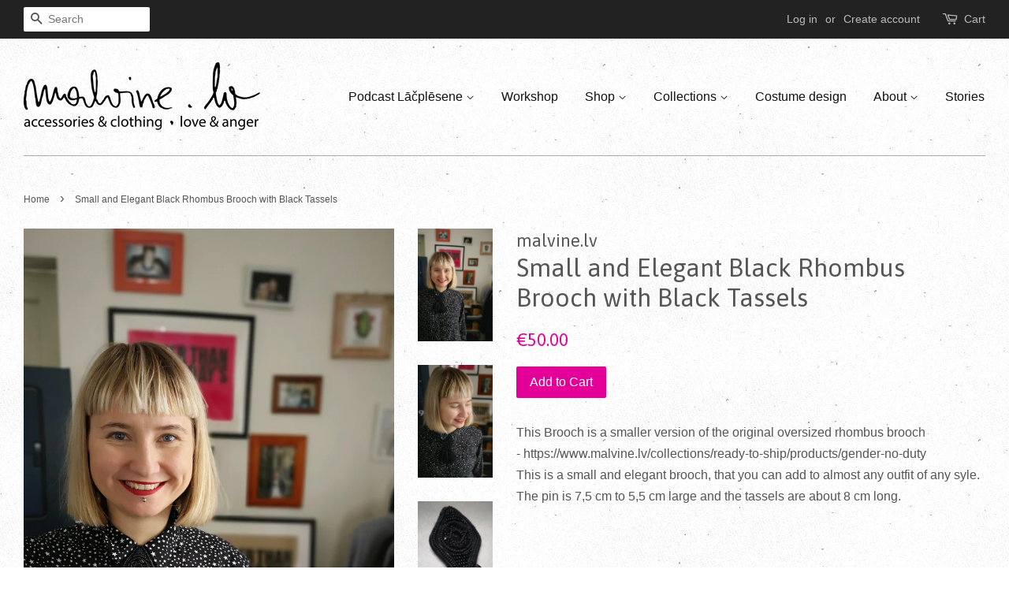

--- FILE ---
content_type: text/html; charset=utf-8
request_url: https://www.malvine.lv/products/small-and-elegant-black-rhombus-brooch-with-black-tassels-1
body_size: 15385
content:
<!doctype html>
<!--[if lt IE 7]><html class="no-js lt-ie9 lt-ie8 lt-ie7" lang="en"> <![endif]-->
<!--[if IE 7]><html class="no-js lt-ie9 lt-ie8" lang="en"> <![endif]-->
<!--[if IE 8]><html class="no-js lt-ie9" lang="en"> <![endif]-->
<!--[if IE 9 ]><html class="ie9 no-js"> <![endif]-->
<!--[if (gt IE 9)|!(IE)]><!--> <html class="no-js"> <!--<![endif]-->
<head>

  <!-- Basic page needs ================================================== -->
  <meta charset="utf-8">
  <meta http-equiv="X-UA-Compatible" content="IE=edge,chrome=1">

  
  <link rel="shortcut icon" href="//www.malvine.lv/cdn/shop/files/malvine_lv_web_galvina_cf6898df-2b45-4b31-82c0-d62b66d2c32b_32x32.png?v=1613513232" type="image/png" />
  

  <!-- Title and description ================================================== -->
  <title>
  Small and Elegant Black Rhombus Brooch with Black Tassels &ndash; malvine.lv
  </title>

  
  <meta name="description" content="This Brooch is a smaller version of the original oversized rhombus brooch - https://www.malvine.lv/collections/ready-to-ship/products/gender-no-duty This is a small and elegant brooch, that you can add to almost any outfit of any syle. The pin is 7,5 cm to 5,5 cm large and the tassels are about 8 cm long.">
  

  <!-- Social meta ================================================== -->
  

  <meta property="og:type" content="product">
  <meta property="og:title" content="Small and Elegant Black Rhombus Brooch with Black Tassels">
  <meta property="og:url" content="https://www.malvine.lv/products/small-and-elegant-black-rhombus-brooch-with-black-tassels-1">
  
  <meta property="og:image" content="http://www.malvine.lv/cdn/shop/products/IMG_20190110_140551_7f17ef18-e61c-4613-817b-75f92106f139_grande.jpg?v=1549637904">
  <meta property="og:image:secure_url" content="https://www.malvine.lv/cdn/shop/products/IMG_20190110_140551_7f17ef18-e61c-4613-817b-75f92106f139_grande.jpg?v=1549637904">
  
  <meta property="og:image" content="http://www.malvine.lv/cdn/shop/products/IMG_20190110_135731_b06db43b-f037-4851-b584-72e68290ef39_grande.jpg?v=1549637902">
  <meta property="og:image:secure_url" content="https://www.malvine.lv/cdn/shop/products/IMG_20190110_135731_b06db43b-f037-4851-b584-72e68290ef39_grande.jpg?v=1549637902">
  
  <meta property="og:image" content="http://www.malvine.lv/cdn/shop/products/IMG_20190110_135621_cef4f75c-9f90-4565-974c-a739944e5e44_grande.jpg?v=1549637900">
  <meta property="og:image:secure_url" content="https://www.malvine.lv/cdn/shop/products/IMG_20190110_135621_cef4f75c-9f90-4565-974c-a739944e5e44_grande.jpg?v=1549637900">
  
  <meta property="og:price:amount" content="50.00">
  <meta property="og:price:currency" content="EUR">


  <meta property="og:description" content="This Brooch is a smaller version of the original oversized rhombus brooch - https://www.malvine.lv/collections/ready-to-ship/products/gender-no-duty This is a small and elegant brooch, that you can add to almost any outfit of any syle. The pin is 7,5 cm to 5,5 cm large and the tassels are about 8 cm long.">

<meta property="og:site_name" content="malvine.lv">


  <meta name="twitter:card" content="summary">



  <meta name="twitter:title" content="Small and Elegant Black Rhombus Brooch with Black Tassels">
  <meta name="twitter:description" content="This Brooch is a smaller version of the original oversized rhombus brooch - https://www.malvine.lv/collections/ready-to-ship/products/gender-no-duty This is a small and elegant brooch, that you can ad">



  <!-- Helpers ================================================== -->
  <link rel="canonical" href="https://www.malvine.lv/products/small-and-elegant-black-rhombus-brooch-with-black-tassels-1">
  <meta name="viewport" content="width=device-width,initial-scale=1">
  <meta name="theme-color" content="#e40098">

  <!-- CSS ================================================== -->
  <link href="//www.malvine.lv/cdn/shop/t/5/assets/timber.scss.css?v=117887999287025891251674755566" rel="stylesheet" type="text/css" media="all" />
  <link href="//www.malvine.lv/cdn/shop/t/5/assets/theme.scss.css?v=81974627774243175001674755566" rel="stylesheet" type="text/css" media="all" />

  

  
    
    
    <link href="//fonts.googleapis.com/css?family=Asap:400" rel="stylesheet" type="text/css" media="all" />
  




  <script>
    window.theme = window.theme || {};

    var theme = {
      strings: {
        zoomClose: "Close (Esc)",
        zoomPrev: "Previous (Left arrow key)",
        zoomNext: "Next (Right arrow key)"
      },
      settings: {
        // Adding some settings to allow the editor to update correctly when they are changed
        themeBgImage: true,
        customBgImage: '',
        enableWideLayout: true,
        typeAccentTransform: false,
        typeAccentSpacing: false,
        baseFontSize: '16px',
        headerBaseFontSize: '32px',
        accentFontSize: '16px'
      },
      variables: {
        mediaQueryMedium: 'screen and (max-width: 768px)',
        bpSmall: false
      },
      moneyFormat: "\u0026euro;{{amount}}"
    }
  </script>

  <!-- Header hook for plugins ================================================== -->
  <script>window.performance && window.performance.mark && window.performance.mark('shopify.content_for_header.start');</script><meta id="shopify-digital-wallet" name="shopify-digital-wallet" content="/6943125/digital_wallets/dialog">
<meta name="shopify-checkout-api-token" content="7f2b7d34186261caf42e46b3fdfbfeab">
<meta id="in-context-paypal-metadata" data-shop-id="6943125" data-venmo-supported="false" data-environment="production" data-locale="en_US" data-paypal-v4="true" data-currency="EUR">
<link rel="alternate" type="application/json+oembed" href="https://www.malvine.lv/products/small-and-elegant-black-rhombus-brooch-with-black-tassels-1.oembed">
<script async="async" src="/checkouts/internal/preloads.js?locale=en-LV"></script>
<script id="shopify-features" type="application/json">{"accessToken":"7f2b7d34186261caf42e46b3fdfbfeab","betas":["rich-media-storefront-analytics"],"domain":"www.malvine.lv","predictiveSearch":true,"shopId":6943125,"locale":"en"}</script>
<script>var Shopify = Shopify || {};
Shopify.shop = "malvine.myshopify.com";
Shopify.locale = "en";
Shopify.currency = {"active":"EUR","rate":"1.0"};
Shopify.country = "LV";
Shopify.theme = {"name":"Minimal","id":161377040,"schema_name":"Minimal","schema_version":"3.2.0","theme_store_id":380,"role":"main"};
Shopify.theme.handle = "null";
Shopify.theme.style = {"id":null,"handle":null};
Shopify.cdnHost = "www.malvine.lv/cdn";
Shopify.routes = Shopify.routes || {};
Shopify.routes.root = "/";</script>
<script type="module">!function(o){(o.Shopify=o.Shopify||{}).modules=!0}(window);</script>
<script>!function(o){function n(){var o=[];function n(){o.push(Array.prototype.slice.apply(arguments))}return n.q=o,n}var t=o.Shopify=o.Shopify||{};t.loadFeatures=n(),t.autoloadFeatures=n()}(window);</script>
<script id="shop-js-analytics" type="application/json">{"pageType":"product"}</script>
<script defer="defer" async type="module" src="//www.malvine.lv/cdn/shopifycloud/shop-js/modules/v2/client.init-shop-cart-sync_IZsNAliE.en.esm.js"></script>
<script defer="defer" async type="module" src="//www.malvine.lv/cdn/shopifycloud/shop-js/modules/v2/chunk.common_0OUaOowp.esm.js"></script>
<script type="module">
  await import("//www.malvine.lv/cdn/shopifycloud/shop-js/modules/v2/client.init-shop-cart-sync_IZsNAliE.en.esm.js");
await import("//www.malvine.lv/cdn/shopifycloud/shop-js/modules/v2/chunk.common_0OUaOowp.esm.js");

  window.Shopify.SignInWithShop?.initShopCartSync?.({"fedCMEnabled":true,"windoidEnabled":true});

</script>
<script>(function() {
  var isLoaded = false;
  function asyncLoad() {
    if (isLoaded) return;
    isLoaded = true;
    var urls = ["\/\/www.powr.io\/powr.js?powr-token=malvine.myshopify.com\u0026external-type=shopify\u0026shop=malvine.myshopify.com","https:\/\/a.mailmunch.co\/widgets\/site-292670-23db1b1ba18aef267bf10535bf1ce81a09c8bada.js?shop=malvine.myshopify.com","\/\/cdn.shopify.com\/proxy\/8d9b9ad15161198aeed1ddfe0c2f65adecf22861e00df3c18383c4eeb4879d21\/storage.googleapis.com\/adnabu-shopify\/online-store\/e192356c015c45aca72742db1706639793.min.js?shop=malvine.myshopify.com\u0026sp-cache-control=cHVibGljLCBtYXgtYWdlPTkwMA"];
    for (var i = 0; i < urls.length; i++) {
      var s = document.createElement('script');
      s.type = 'text/javascript';
      s.async = true;
      s.src = urls[i];
      var x = document.getElementsByTagName('script')[0];
      x.parentNode.insertBefore(s, x);
    }
  };
  if(window.attachEvent) {
    window.attachEvent('onload', asyncLoad);
  } else {
    window.addEventListener('load', asyncLoad, false);
  }
})();</script>
<script id="__st">var __st={"a":6943125,"offset":7200,"reqid":"6a2ca418-8102-4cfa-920d-cce4838d6903-1768377939","pageurl":"www.malvine.lv\/products\/small-and-elegant-black-rhombus-brooch-with-black-tassels-1","u":"fff0d3ee412b","p":"product","rtyp":"product","rid":1957333925942};</script>
<script>window.ShopifyPaypalV4VisibilityTracking = true;</script>
<script id="captcha-bootstrap">!function(){'use strict';const t='contact',e='account',n='new_comment',o=[[t,t],['blogs',n],['comments',n],[t,'customer']],c=[[e,'customer_login'],[e,'guest_login'],[e,'recover_customer_password'],[e,'create_customer']],r=t=>t.map((([t,e])=>`form[action*='/${t}']:not([data-nocaptcha='true']) input[name='form_type'][value='${e}']`)).join(','),a=t=>()=>t?[...document.querySelectorAll(t)].map((t=>t.form)):[];function s(){const t=[...o],e=r(t);return a(e)}const i='password',u='form_key',d=['recaptcha-v3-token','g-recaptcha-response','h-captcha-response',i],f=()=>{try{return window.sessionStorage}catch{return}},m='__shopify_v',_=t=>t.elements[u];function p(t,e,n=!1){try{const o=window.sessionStorage,c=JSON.parse(o.getItem(e)),{data:r}=function(t){const{data:e,action:n}=t;return t[m]||n?{data:e,action:n}:{data:t,action:n}}(c);for(const[e,n]of Object.entries(r))t.elements[e]&&(t.elements[e].value=n);n&&o.removeItem(e)}catch(o){console.error('form repopulation failed',{error:o})}}const l='form_type',E='cptcha';function T(t){t.dataset[E]=!0}const w=window,h=w.document,L='Shopify',v='ce_forms',y='captcha';let A=!1;((t,e)=>{const n=(g='f06e6c50-85a8-45c8-87d0-21a2b65856fe',I='https://cdn.shopify.com/shopifycloud/storefront-forms-hcaptcha/ce_storefront_forms_captcha_hcaptcha.v1.5.2.iife.js',D={infoText:'Protected by hCaptcha',privacyText:'Privacy',termsText:'Terms'},(t,e,n)=>{const o=w[L][v],c=o.bindForm;if(c)return c(t,g,e,D).then(n);var r;o.q.push([[t,g,e,D],n]),r=I,A||(h.body.append(Object.assign(h.createElement('script'),{id:'captcha-provider',async:!0,src:r})),A=!0)});var g,I,D;w[L]=w[L]||{},w[L][v]=w[L][v]||{},w[L][v].q=[],w[L][y]=w[L][y]||{},w[L][y].protect=function(t,e){n(t,void 0,e),T(t)},Object.freeze(w[L][y]),function(t,e,n,w,h,L){const[v,y,A,g]=function(t,e,n){const i=e?o:[],u=t?c:[],d=[...i,...u],f=r(d),m=r(i),_=r(d.filter((([t,e])=>n.includes(e))));return[a(f),a(m),a(_),s()]}(w,h,L),I=t=>{const e=t.target;return e instanceof HTMLFormElement?e:e&&e.form},D=t=>v().includes(t);t.addEventListener('submit',(t=>{const e=I(t);if(!e)return;const n=D(e)&&!e.dataset.hcaptchaBound&&!e.dataset.recaptchaBound,o=_(e),c=g().includes(e)&&(!o||!o.value);(n||c)&&t.preventDefault(),c&&!n&&(function(t){try{if(!f())return;!function(t){const e=f();if(!e)return;const n=_(t);if(!n)return;const o=n.value;o&&e.removeItem(o)}(t);const e=Array.from(Array(32),(()=>Math.random().toString(36)[2])).join('');!function(t,e){_(t)||t.append(Object.assign(document.createElement('input'),{type:'hidden',name:u})),t.elements[u].value=e}(t,e),function(t,e){const n=f();if(!n)return;const o=[...t.querySelectorAll(`input[type='${i}']`)].map((({name:t})=>t)),c=[...d,...o],r={};for(const[a,s]of new FormData(t).entries())c.includes(a)||(r[a]=s);n.setItem(e,JSON.stringify({[m]:1,action:t.action,data:r}))}(t,e)}catch(e){console.error('failed to persist form',e)}}(e),e.submit())}));const S=(t,e)=>{t&&!t.dataset[E]&&(n(t,e.some((e=>e===t))),T(t))};for(const o of['focusin','change'])t.addEventListener(o,(t=>{const e=I(t);D(e)&&S(e,y())}));const B=e.get('form_key'),M=e.get(l),P=B&&M;t.addEventListener('DOMContentLoaded',(()=>{const t=y();if(P)for(const e of t)e.elements[l].value===M&&p(e,B);[...new Set([...A(),...v().filter((t=>'true'===t.dataset.shopifyCaptcha))])].forEach((e=>S(e,t)))}))}(h,new URLSearchParams(w.location.search),n,t,e,['guest_login'])})(!0,!0)}();</script>
<script integrity="sha256-4kQ18oKyAcykRKYeNunJcIwy7WH5gtpwJnB7kiuLZ1E=" data-source-attribution="shopify.loadfeatures" defer="defer" src="//www.malvine.lv/cdn/shopifycloud/storefront/assets/storefront/load_feature-a0a9edcb.js" crossorigin="anonymous"></script>
<script data-source-attribution="shopify.dynamic_checkout.dynamic.init">var Shopify=Shopify||{};Shopify.PaymentButton=Shopify.PaymentButton||{isStorefrontPortableWallets:!0,init:function(){window.Shopify.PaymentButton.init=function(){};var t=document.createElement("script");t.src="https://www.malvine.lv/cdn/shopifycloud/portable-wallets/latest/portable-wallets.en.js",t.type="module",document.head.appendChild(t)}};
</script>
<script data-source-attribution="shopify.dynamic_checkout.buyer_consent">
  function portableWalletsHideBuyerConsent(e){var t=document.getElementById("shopify-buyer-consent"),n=document.getElementById("shopify-subscription-policy-button");t&&n&&(t.classList.add("hidden"),t.setAttribute("aria-hidden","true"),n.removeEventListener("click",e))}function portableWalletsShowBuyerConsent(e){var t=document.getElementById("shopify-buyer-consent"),n=document.getElementById("shopify-subscription-policy-button");t&&n&&(t.classList.remove("hidden"),t.removeAttribute("aria-hidden"),n.addEventListener("click",e))}window.Shopify?.PaymentButton&&(window.Shopify.PaymentButton.hideBuyerConsent=portableWalletsHideBuyerConsent,window.Shopify.PaymentButton.showBuyerConsent=portableWalletsShowBuyerConsent);
</script>
<script data-source-attribution="shopify.dynamic_checkout.cart.bootstrap">document.addEventListener("DOMContentLoaded",(function(){function t(){return document.querySelector("shopify-accelerated-checkout-cart, shopify-accelerated-checkout")}if(t())Shopify.PaymentButton.init();else{new MutationObserver((function(e,n){t()&&(Shopify.PaymentButton.init(),n.disconnect())})).observe(document.body,{childList:!0,subtree:!0})}}));
</script>
<link id="shopify-accelerated-checkout-styles" rel="stylesheet" media="screen" href="https://www.malvine.lv/cdn/shopifycloud/portable-wallets/latest/accelerated-checkout-backwards-compat.css" crossorigin="anonymous">
<style id="shopify-accelerated-checkout-cart">
        #shopify-buyer-consent {
  margin-top: 1em;
  display: inline-block;
  width: 100%;
}

#shopify-buyer-consent.hidden {
  display: none;
}

#shopify-subscription-policy-button {
  background: none;
  border: none;
  padding: 0;
  text-decoration: underline;
  font-size: inherit;
  cursor: pointer;
}

#shopify-subscription-policy-button::before {
  box-shadow: none;
}

      </style>

<script>window.performance && window.performance.mark && window.performance.mark('shopify.content_for_header.end');</script>

  

<!--[if lt IE 9]>
<script src="//cdnjs.cloudflare.com/ajax/libs/html5shiv/3.7.2/html5shiv.min.js" type="text/javascript"></script>
<link href="//www.malvine.lv/cdn/shop/t/5/assets/respond-proxy.html" id="respond-proxy" rel="respond-proxy" />
<link href="//www.malvine.lv/search?q=45f6db287268215fcdf2789060b6c480" id="respond-redirect" rel="respond-redirect" />
<script src="//www.malvine.lv/search?q=45f6db287268215fcdf2789060b6c480" type="text/javascript"></script>
<![endif]-->


  <script src="//ajax.googleapis.com/ajax/libs/jquery/2.2.3/jquery.min.js" type="text/javascript"></script>

  
  

<link href="https://monorail-edge.shopifysvc.com" rel="dns-prefetch">
<script>(function(){if ("sendBeacon" in navigator && "performance" in window) {try {var session_token_from_headers = performance.getEntriesByType('navigation')[0].serverTiming.find(x => x.name == '_s').description;} catch {var session_token_from_headers = undefined;}var session_cookie_matches = document.cookie.match(/_shopify_s=([^;]*)/);var session_token_from_cookie = session_cookie_matches && session_cookie_matches.length === 2 ? session_cookie_matches[1] : "";var session_token = session_token_from_headers || session_token_from_cookie || "";function handle_abandonment_event(e) {var entries = performance.getEntries().filter(function(entry) {return /monorail-edge.shopifysvc.com/.test(entry.name);});if (!window.abandonment_tracked && entries.length === 0) {window.abandonment_tracked = true;var currentMs = Date.now();var navigation_start = performance.timing.navigationStart;var payload = {shop_id: 6943125,url: window.location.href,navigation_start,duration: currentMs - navigation_start,session_token,page_type: "product"};window.navigator.sendBeacon("https://monorail-edge.shopifysvc.com/v1/produce", JSON.stringify({schema_id: "online_store_buyer_site_abandonment/1.1",payload: payload,metadata: {event_created_at_ms: currentMs,event_sent_at_ms: currentMs}}));}}window.addEventListener('pagehide', handle_abandonment_event);}}());</script>
<script id="web-pixels-manager-setup">(function e(e,d,r,n,o){if(void 0===o&&(o={}),!Boolean(null===(a=null===(i=window.Shopify)||void 0===i?void 0:i.analytics)||void 0===a?void 0:a.replayQueue)){var i,a;window.Shopify=window.Shopify||{};var t=window.Shopify;t.analytics=t.analytics||{};var s=t.analytics;s.replayQueue=[],s.publish=function(e,d,r){return s.replayQueue.push([e,d,r]),!0};try{self.performance.mark("wpm:start")}catch(e){}var l=function(){var e={modern:/Edge?\/(1{2}[4-9]|1[2-9]\d|[2-9]\d{2}|\d{4,})\.\d+(\.\d+|)|Firefox\/(1{2}[4-9]|1[2-9]\d|[2-9]\d{2}|\d{4,})\.\d+(\.\d+|)|Chrom(ium|e)\/(9{2}|\d{3,})\.\d+(\.\d+|)|(Maci|X1{2}).+ Version\/(15\.\d+|(1[6-9]|[2-9]\d|\d{3,})\.\d+)([,.]\d+|)( \(\w+\)|)( Mobile\/\w+|) Safari\/|Chrome.+OPR\/(9{2}|\d{3,})\.\d+\.\d+|(CPU[ +]OS|iPhone[ +]OS|CPU[ +]iPhone|CPU IPhone OS|CPU iPad OS)[ +]+(15[._]\d+|(1[6-9]|[2-9]\d|\d{3,})[._]\d+)([._]\d+|)|Android:?[ /-](13[3-9]|1[4-9]\d|[2-9]\d{2}|\d{4,})(\.\d+|)(\.\d+|)|Android.+Firefox\/(13[5-9]|1[4-9]\d|[2-9]\d{2}|\d{4,})\.\d+(\.\d+|)|Android.+Chrom(ium|e)\/(13[3-9]|1[4-9]\d|[2-9]\d{2}|\d{4,})\.\d+(\.\d+|)|SamsungBrowser\/([2-9]\d|\d{3,})\.\d+/,legacy:/Edge?\/(1[6-9]|[2-9]\d|\d{3,})\.\d+(\.\d+|)|Firefox\/(5[4-9]|[6-9]\d|\d{3,})\.\d+(\.\d+|)|Chrom(ium|e)\/(5[1-9]|[6-9]\d|\d{3,})\.\d+(\.\d+|)([\d.]+$|.*Safari\/(?![\d.]+ Edge\/[\d.]+$))|(Maci|X1{2}).+ Version\/(10\.\d+|(1[1-9]|[2-9]\d|\d{3,})\.\d+)([,.]\d+|)( \(\w+\)|)( Mobile\/\w+|) Safari\/|Chrome.+OPR\/(3[89]|[4-9]\d|\d{3,})\.\d+\.\d+|(CPU[ +]OS|iPhone[ +]OS|CPU[ +]iPhone|CPU IPhone OS|CPU iPad OS)[ +]+(10[._]\d+|(1[1-9]|[2-9]\d|\d{3,})[._]\d+)([._]\d+|)|Android:?[ /-](13[3-9]|1[4-9]\d|[2-9]\d{2}|\d{4,})(\.\d+|)(\.\d+|)|Mobile Safari.+OPR\/([89]\d|\d{3,})\.\d+\.\d+|Android.+Firefox\/(13[5-9]|1[4-9]\d|[2-9]\d{2}|\d{4,})\.\d+(\.\d+|)|Android.+Chrom(ium|e)\/(13[3-9]|1[4-9]\d|[2-9]\d{2}|\d{4,})\.\d+(\.\d+|)|Android.+(UC? ?Browser|UCWEB|U3)[ /]?(15\.([5-9]|\d{2,})|(1[6-9]|[2-9]\d|\d{3,})\.\d+)\.\d+|SamsungBrowser\/(5\.\d+|([6-9]|\d{2,})\.\d+)|Android.+MQ{2}Browser\/(14(\.(9|\d{2,})|)|(1[5-9]|[2-9]\d|\d{3,})(\.\d+|))(\.\d+|)|K[Aa][Ii]OS\/(3\.\d+|([4-9]|\d{2,})\.\d+)(\.\d+|)/},d=e.modern,r=e.legacy,n=navigator.userAgent;return n.match(d)?"modern":n.match(r)?"legacy":"unknown"}(),u="modern"===l?"modern":"legacy",c=(null!=n?n:{modern:"",legacy:""})[u],f=function(e){return[e.baseUrl,"/wpm","/b",e.hashVersion,"modern"===e.buildTarget?"m":"l",".js"].join("")}({baseUrl:d,hashVersion:r,buildTarget:u}),m=function(e){var d=e.version,r=e.bundleTarget,n=e.surface,o=e.pageUrl,i=e.monorailEndpoint;return{emit:function(e){var a=e.status,t=e.errorMsg,s=(new Date).getTime(),l=JSON.stringify({metadata:{event_sent_at_ms:s},events:[{schema_id:"web_pixels_manager_load/3.1",payload:{version:d,bundle_target:r,page_url:o,status:a,surface:n,error_msg:t},metadata:{event_created_at_ms:s}}]});if(!i)return console&&console.warn&&console.warn("[Web Pixels Manager] No Monorail endpoint provided, skipping logging."),!1;try{return self.navigator.sendBeacon.bind(self.navigator)(i,l)}catch(e){}var u=new XMLHttpRequest;try{return u.open("POST",i,!0),u.setRequestHeader("Content-Type","text/plain"),u.send(l),!0}catch(e){return console&&console.warn&&console.warn("[Web Pixels Manager] Got an unhandled error while logging to Monorail."),!1}}}}({version:r,bundleTarget:l,surface:e.surface,pageUrl:self.location.href,monorailEndpoint:e.monorailEndpoint});try{o.browserTarget=l,function(e){var d=e.src,r=e.async,n=void 0===r||r,o=e.onload,i=e.onerror,a=e.sri,t=e.scriptDataAttributes,s=void 0===t?{}:t,l=document.createElement("script"),u=document.querySelector("head"),c=document.querySelector("body");if(l.async=n,l.src=d,a&&(l.integrity=a,l.crossOrigin="anonymous"),s)for(var f in s)if(Object.prototype.hasOwnProperty.call(s,f))try{l.dataset[f]=s[f]}catch(e){}if(o&&l.addEventListener("load",o),i&&l.addEventListener("error",i),u)u.appendChild(l);else{if(!c)throw new Error("Did not find a head or body element to append the script");c.appendChild(l)}}({src:f,async:!0,onload:function(){if(!function(){var e,d;return Boolean(null===(d=null===(e=window.Shopify)||void 0===e?void 0:e.analytics)||void 0===d?void 0:d.initialized)}()){var d=window.webPixelsManager.init(e)||void 0;if(d){var r=window.Shopify.analytics;r.replayQueue.forEach((function(e){var r=e[0],n=e[1],o=e[2];d.publishCustomEvent(r,n,o)})),r.replayQueue=[],r.publish=d.publishCustomEvent,r.visitor=d.visitor,r.initialized=!0}}},onerror:function(){return m.emit({status:"failed",errorMsg:"".concat(f," has failed to load")})},sri:function(e){var d=/^sha384-[A-Za-z0-9+/=]+$/;return"string"==typeof e&&d.test(e)}(c)?c:"",scriptDataAttributes:o}),m.emit({status:"loading"})}catch(e){m.emit({status:"failed",errorMsg:(null==e?void 0:e.message)||"Unknown error"})}}})({shopId: 6943125,storefrontBaseUrl: "https://www.malvine.lv",extensionsBaseUrl: "https://extensions.shopifycdn.com/cdn/shopifycloud/web-pixels-manager",monorailEndpoint: "https://monorail-edge.shopifysvc.com/unstable/produce_batch",surface: "storefront-renderer",enabledBetaFlags: ["2dca8a86","a0d5f9d2"],webPixelsConfigList: [{"id":"286753112","configuration":"{\"pixel_id\":\"669342863742095\",\"pixel_type\":\"facebook_pixel\",\"metaapp_system_user_token\":\"-\"}","eventPayloadVersion":"v1","runtimeContext":"OPEN","scriptVersion":"ca16bc87fe92b6042fbaa3acc2fbdaa6","type":"APP","apiClientId":2329312,"privacyPurposes":["ANALYTICS","MARKETING","SALE_OF_DATA"],"dataSharingAdjustments":{"protectedCustomerApprovalScopes":["read_customer_address","read_customer_email","read_customer_name","read_customer_personal_data","read_customer_phone"]}},{"id":"179601752","eventPayloadVersion":"v1","runtimeContext":"LAX","scriptVersion":"1","type":"CUSTOM","privacyPurposes":["ANALYTICS"],"name":"Google Analytics tag (migrated)"},{"id":"shopify-app-pixel","configuration":"{}","eventPayloadVersion":"v1","runtimeContext":"STRICT","scriptVersion":"0450","apiClientId":"shopify-pixel","type":"APP","privacyPurposes":["ANALYTICS","MARKETING"]},{"id":"shopify-custom-pixel","eventPayloadVersion":"v1","runtimeContext":"LAX","scriptVersion":"0450","apiClientId":"shopify-pixel","type":"CUSTOM","privacyPurposes":["ANALYTICS","MARKETING"]}],isMerchantRequest: false,initData: {"shop":{"name":"malvine.lv","paymentSettings":{"currencyCode":"EUR"},"myshopifyDomain":"malvine.myshopify.com","countryCode":"LV","storefrontUrl":"https:\/\/www.malvine.lv"},"customer":null,"cart":null,"checkout":null,"productVariants":[{"price":{"amount":50.0,"currencyCode":"EUR"},"product":{"title":"Small and Elegant Black Rhombus Brooch with Black Tassels","vendor":"malvine.lv","id":"1957333925942","untranslatedTitle":"Small and Elegant Black Rhombus Brooch with Black Tassels","url":"\/products\/small-and-elegant-black-rhombus-brooch-with-black-tassels-1","type":""},"id":"19402619813942","image":{"src":"\/\/www.malvine.lv\/cdn\/shop\/products\/IMG_20190110_135621_cef4f75c-9f90-4565-974c-a739944e5e44.jpg?v=1549637900"},"sku":"","title":"Default Title","untranslatedTitle":"Default Title"}],"purchasingCompany":null},},"https://www.malvine.lv/cdn","7cecd0b6w90c54c6cpe92089d5m57a67346",{"modern":"","legacy":""},{"shopId":"6943125","storefrontBaseUrl":"https:\/\/www.malvine.lv","extensionBaseUrl":"https:\/\/extensions.shopifycdn.com\/cdn\/shopifycloud\/web-pixels-manager","surface":"storefront-renderer","enabledBetaFlags":"[\"2dca8a86\", \"a0d5f9d2\"]","isMerchantRequest":"false","hashVersion":"7cecd0b6w90c54c6cpe92089d5m57a67346","publish":"custom","events":"[[\"page_viewed\",{}],[\"product_viewed\",{\"productVariant\":{\"price\":{\"amount\":50.0,\"currencyCode\":\"EUR\"},\"product\":{\"title\":\"Small and Elegant Black Rhombus Brooch with Black Tassels\",\"vendor\":\"malvine.lv\",\"id\":\"1957333925942\",\"untranslatedTitle\":\"Small and Elegant Black Rhombus Brooch with Black Tassels\",\"url\":\"\/products\/small-and-elegant-black-rhombus-brooch-with-black-tassels-1\",\"type\":\"\"},\"id\":\"19402619813942\",\"image\":{\"src\":\"\/\/www.malvine.lv\/cdn\/shop\/products\/IMG_20190110_135621_cef4f75c-9f90-4565-974c-a739944e5e44.jpg?v=1549637900\"},\"sku\":\"\",\"title\":\"Default Title\",\"untranslatedTitle\":\"Default Title\"}}]]"});</script><script>
  window.ShopifyAnalytics = window.ShopifyAnalytics || {};
  window.ShopifyAnalytics.meta = window.ShopifyAnalytics.meta || {};
  window.ShopifyAnalytics.meta.currency = 'EUR';
  var meta = {"product":{"id":1957333925942,"gid":"gid:\/\/shopify\/Product\/1957333925942","vendor":"malvine.lv","type":"","handle":"small-and-elegant-black-rhombus-brooch-with-black-tassels-1","variants":[{"id":19402619813942,"price":5000,"name":"Small and Elegant Black Rhombus Brooch with Black Tassels","public_title":null,"sku":""}],"remote":false},"page":{"pageType":"product","resourceType":"product","resourceId":1957333925942,"requestId":"6a2ca418-8102-4cfa-920d-cce4838d6903-1768377939"}};
  for (var attr in meta) {
    window.ShopifyAnalytics.meta[attr] = meta[attr];
  }
</script>
<script class="analytics">
  (function () {
    var customDocumentWrite = function(content) {
      var jquery = null;

      if (window.jQuery) {
        jquery = window.jQuery;
      } else if (window.Checkout && window.Checkout.$) {
        jquery = window.Checkout.$;
      }

      if (jquery) {
        jquery('body').append(content);
      }
    };

    var hasLoggedConversion = function(token) {
      if (token) {
        return document.cookie.indexOf('loggedConversion=' + token) !== -1;
      }
      return false;
    }

    var setCookieIfConversion = function(token) {
      if (token) {
        var twoMonthsFromNow = new Date(Date.now());
        twoMonthsFromNow.setMonth(twoMonthsFromNow.getMonth() + 2);

        document.cookie = 'loggedConversion=' + token + '; expires=' + twoMonthsFromNow;
      }
    }

    var trekkie = window.ShopifyAnalytics.lib = window.trekkie = window.trekkie || [];
    if (trekkie.integrations) {
      return;
    }
    trekkie.methods = [
      'identify',
      'page',
      'ready',
      'track',
      'trackForm',
      'trackLink'
    ];
    trekkie.factory = function(method) {
      return function() {
        var args = Array.prototype.slice.call(arguments);
        args.unshift(method);
        trekkie.push(args);
        return trekkie;
      };
    };
    for (var i = 0; i < trekkie.methods.length; i++) {
      var key = trekkie.methods[i];
      trekkie[key] = trekkie.factory(key);
    }
    trekkie.load = function(config) {
      trekkie.config = config || {};
      trekkie.config.initialDocumentCookie = document.cookie;
      var first = document.getElementsByTagName('script')[0];
      var script = document.createElement('script');
      script.type = 'text/javascript';
      script.onerror = function(e) {
        var scriptFallback = document.createElement('script');
        scriptFallback.type = 'text/javascript';
        scriptFallback.onerror = function(error) {
                var Monorail = {
      produce: function produce(monorailDomain, schemaId, payload) {
        var currentMs = new Date().getTime();
        var event = {
          schema_id: schemaId,
          payload: payload,
          metadata: {
            event_created_at_ms: currentMs,
            event_sent_at_ms: currentMs
          }
        };
        return Monorail.sendRequest("https://" + monorailDomain + "/v1/produce", JSON.stringify(event));
      },
      sendRequest: function sendRequest(endpointUrl, payload) {
        // Try the sendBeacon API
        if (window && window.navigator && typeof window.navigator.sendBeacon === 'function' && typeof window.Blob === 'function' && !Monorail.isIos12()) {
          var blobData = new window.Blob([payload], {
            type: 'text/plain'
          });

          if (window.navigator.sendBeacon(endpointUrl, blobData)) {
            return true;
          } // sendBeacon was not successful

        } // XHR beacon

        var xhr = new XMLHttpRequest();

        try {
          xhr.open('POST', endpointUrl);
          xhr.setRequestHeader('Content-Type', 'text/plain');
          xhr.send(payload);
        } catch (e) {
          console.log(e);
        }

        return false;
      },
      isIos12: function isIos12() {
        return window.navigator.userAgent.lastIndexOf('iPhone; CPU iPhone OS 12_') !== -1 || window.navigator.userAgent.lastIndexOf('iPad; CPU OS 12_') !== -1;
      }
    };
    Monorail.produce('monorail-edge.shopifysvc.com',
      'trekkie_storefront_load_errors/1.1',
      {shop_id: 6943125,
      theme_id: 161377040,
      app_name: "storefront",
      context_url: window.location.href,
      source_url: "//www.malvine.lv/cdn/s/trekkie.storefront.55c6279c31a6628627b2ba1c5ff367020da294e2.min.js"});

        };
        scriptFallback.async = true;
        scriptFallback.src = '//www.malvine.lv/cdn/s/trekkie.storefront.55c6279c31a6628627b2ba1c5ff367020da294e2.min.js';
        first.parentNode.insertBefore(scriptFallback, first);
      };
      script.async = true;
      script.src = '//www.malvine.lv/cdn/s/trekkie.storefront.55c6279c31a6628627b2ba1c5ff367020da294e2.min.js';
      first.parentNode.insertBefore(script, first);
    };
    trekkie.load(
      {"Trekkie":{"appName":"storefront","development":false,"defaultAttributes":{"shopId":6943125,"isMerchantRequest":null,"themeId":161377040,"themeCityHash":"16581181778128577043","contentLanguage":"en","currency":"EUR","eventMetadataId":"e3183179-364a-4b59-87c2-594644a81a51"},"isServerSideCookieWritingEnabled":true,"monorailRegion":"shop_domain","enabledBetaFlags":["65f19447"]},"Session Attribution":{},"S2S":{"facebookCapiEnabled":false,"source":"trekkie-storefront-renderer","apiClientId":580111}}
    );

    var loaded = false;
    trekkie.ready(function() {
      if (loaded) return;
      loaded = true;

      window.ShopifyAnalytics.lib = window.trekkie;

      var originalDocumentWrite = document.write;
      document.write = customDocumentWrite;
      try { window.ShopifyAnalytics.merchantGoogleAnalytics.call(this); } catch(error) {};
      document.write = originalDocumentWrite;

      window.ShopifyAnalytics.lib.page(null,{"pageType":"product","resourceType":"product","resourceId":1957333925942,"requestId":"6a2ca418-8102-4cfa-920d-cce4838d6903-1768377939","shopifyEmitted":true});

      var match = window.location.pathname.match(/checkouts\/(.+)\/(thank_you|post_purchase)/)
      var token = match? match[1]: undefined;
      if (!hasLoggedConversion(token)) {
        setCookieIfConversion(token);
        window.ShopifyAnalytics.lib.track("Viewed Product",{"currency":"EUR","variantId":19402619813942,"productId":1957333925942,"productGid":"gid:\/\/shopify\/Product\/1957333925942","name":"Small and Elegant Black Rhombus Brooch with Black Tassels","price":"50.00","sku":"","brand":"malvine.lv","variant":null,"category":"","nonInteraction":true,"remote":false},undefined,undefined,{"shopifyEmitted":true});
      window.ShopifyAnalytics.lib.track("monorail:\/\/trekkie_storefront_viewed_product\/1.1",{"currency":"EUR","variantId":19402619813942,"productId":1957333925942,"productGid":"gid:\/\/shopify\/Product\/1957333925942","name":"Small and Elegant Black Rhombus Brooch with Black Tassels","price":"50.00","sku":"","brand":"malvine.lv","variant":null,"category":"","nonInteraction":true,"remote":false,"referer":"https:\/\/www.malvine.lv\/products\/small-and-elegant-black-rhombus-brooch-with-black-tassels-1"});
      }
    });


        var eventsListenerScript = document.createElement('script');
        eventsListenerScript.async = true;
        eventsListenerScript.src = "//www.malvine.lv/cdn/shopifycloud/storefront/assets/shop_events_listener-3da45d37.js";
        document.getElementsByTagName('head')[0].appendChild(eventsListenerScript);

})();</script>
  <script>
  if (!window.ga || (window.ga && typeof window.ga !== 'function')) {
    window.ga = function ga() {
      (window.ga.q = window.ga.q || []).push(arguments);
      if (window.Shopify && window.Shopify.analytics && typeof window.Shopify.analytics.publish === 'function') {
        window.Shopify.analytics.publish("ga_stub_called", {}, {sendTo: "google_osp_migration"});
      }
      console.error("Shopify's Google Analytics stub called with:", Array.from(arguments), "\nSee https://help.shopify.com/manual/promoting-marketing/pixels/pixel-migration#google for more information.");
    };
    if (window.Shopify && window.Shopify.analytics && typeof window.Shopify.analytics.publish === 'function') {
      window.Shopify.analytics.publish("ga_stub_initialized", {}, {sendTo: "google_osp_migration"});
    }
  }
</script>
<script
  defer
  src="https://www.malvine.lv/cdn/shopifycloud/perf-kit/shopify-perf-kit-3.0.3.min.js"
  data-application="storefront-renderer"
  data-shop-id="6943125"
  data-render-region="gcp-us-east1"
  data-page-type="product"
  data-theme-instance-id="161377040"
  data-theme-name="Minimal"
  data-theme-version="3.2.0"
  data-monorail-region="shop_domain"
  data-resource-timing-sampling-rate="10"
  data-shs="true"
  data-shs-beacon="true"
  data-shs-export-with-fetch="true"
  data-shs-logs-sample-rate="1"
  data-shs-beacon-endpoint="https://www.malvine.lv/api/collect"
></script>
</head>

<body id="small-and-elegant-black-rhombus-brooch-with-black-tassels" class="template-product" >

  <div id="shopify-section-header" class="shopify-section"><style>
  .site-header__logo a {
    max-width: 300px;
  }

  /*================= If logo is above navigation ================== */
  

  /*============ If logo is on the same line as navigation ============ */
  
    .site-header .grid--full {
      border-bottom: 1px solid #aaaaaa;
      padding-bottom: 30px;
    }
  


  
    @media screen and (min-width: 769px) {
      .site-nav {
        text-align: right!important;
      }
    }
  
</style>

<div data-section-id="header" data-section-type="header-section">
  <div class="header-bar">
    <div class="wrapper medium-down--hide">
      <div class="post-large--display-table">

        
          <div class="header-bar__left post-large--display-table-cell">

            

            

            
              <div class="header-bar__module header-bar__search">
                


  <form action="/search" method="get" class="header-bar__search-form clearfix" role="search">
    
    <button type="submit" class="btn icon-fallback-text header-bar__search-submit">
      <span class="icon icon-search" aria-hidden="true"></span>
      <span class="fallback-text">Search</span>
    </button>
    <input type="search" name="q" value="" aria-label="Search" class="header-bar__search-input" placeholder="Search">
  </form>


              </div>
            

          </div>
        

        <div class="header-bar__right post-large--display-table-cell">

          
            <ul class="header-bar__module header-bar__module--list">
              
                <li>
                  <a href="/account/login" id="customer_login_link">Log in</a>
                </li>
                <li>or</li>
                <li>
                  <a href="/account/register" id="customer_register_link">Create account</a>
                </li>
              
            </ul>
          

          <div class="header-bar__module">
            <span class="header-bar__sep" aria-hidden="true"></span>
            <a href="/cart" class="cart-page-link">
              <span class="icon icon-cart header-bar__cart-icon" aria-hidden="true"></span>
            </a>
          </div>

          <div class="header-bar__module">
            <a href="/cart" class="cart-page-link">
              Cart
              <span class="cart-count header-bar__cart-count hidden-count">0</span>
            </a>
          </div>

          
            
          

        </div>
      </div>
    </div>
    <div class="wrapper post-large--hide">
      
        <button type="button" class="mobile-nav-trigger" id="MobileNavTrigger" data-menu-state="close">
          <span class="icon icon-hamburger" aria-hidden="true"></span>
          Menu
        </button>
      
      <a href="/cart" class="cart-page-link mobile-cart-page-link">
        <span class="icon icon-cart header-bar__cart-icon" aria-hidden="true"></span>
        Cart <span class="cart-count hidden-count">0</span>
      </a>
    </div>
    <ul id="MobileNav" class="mobile-nav post-large--hide">
  
  
  
  <li class="mobile-nav__link" aria-haspopup="true">
    
      <a href="/pages/podcast-lacplesene" class="mobile-nav__sublist-trigger">
        Podcast Lāčplēsene
        <span class="icon-fallback-text mobile-nav__sublist-expand">
  <span class="icon icon-plus" aria-hidden="true"></span>
  <span class="fallback-text">+</span>
</span>
<span class="icon-fallback-text mobile-nav__sublist-contract">
  <span class="icon icon-minus" aria-hidden="true"></span>
  <span class="fallback-text">-</span>
</span>

      </a>
      <ul class="mobile-nav__sublist">  
        
          <li class="mobile-nav__sublist-link">
            <a href="/pages/season-1">Season 1</a>
          </li>
        
          <li class="mobile-nav__sublist-link">
            <a href="/pages/season-2">Season 2</a>
          </li>
        
          <li class="mobile-nav__sublist-link">
            <a href="/pages/3-sezona">Season 3</a>
          </li>
        
      </ul>
    
  </li>
  
  
  <li class="mobile-nav__link" aria-haspopup="true">
    
      <a href="/collections/workshops/workshop" class="mobile-nav">
        Workshop
      </a>
    
  </li>
  
  
  <li class="mobile-nav__link" aria-haspopup="true">
    
      <a href="/collections" class="mobile-nav__sublist-trigger">
        Shop
        <span class="icon-fallback-text mobile-nav__sublist-expand">
  <span class="icon icon-plus" aria-hidden="true"></span>
  <span class="fallback-text">+</span>
</span>
<span class="icon-fallback-text mobile-nav__sublist-contract">
  <span class="icon icon-minus" aria-hidden="true"></span>
  <span class="fallback-text">-</span>
</span>

      </a>
      <ul class="mobile-nav__sublist">  
        
          <li class="mobile-nav__sublist-link">
            <a href="/collections/ready-to-ship">READY TO SHIP</a>
          </li>
        
          <li class="mobile-nav__sublist-link">
            <a href="/collections/heroine-lacplesene-1">Heroine/ Lāčplēsene </a>
          </li>
        
          <li class="mobile-nav__sublist-link">
            <a href="/collections/earrings">Earrings</a>
          </li>
        
          <li class="mobile-nav__sublist-link">
            <a href="/collections/pins-and-brooches">Pins and brooches</a>
          </li>
        
          <li class="mobile-nav__sublist-link">
            <a href="/collections/necklases">Necklaces</a>
          </li>
        
          <li class="mobile-nav__sublist-link">
            <a href="/collections/hair-accessories">Hair accessories</a>
          </li>
        
          <li class="mobile-nav__sublist-link">
            <a href="/collections/dress">Dresses and more</a>
          </li>
        
          <li class="mobile-nav__sublist-link">
            <a href="/collections/unisex-t-shirts">Unisex T-shirts </a>
          </li>
        
          <li class="mobile-nav__sublist-link">
            <a href="/collections/unisex-sweaters">Unisex sweaters</a>
          </li>
        
          <li class="mobile-nav__sublist-link">
            <a href="/collections/unisex">Unisex - other</a>
          </li>
        
          <li class="mobile-nav__sublist-link">
            <a href="/collections/workshops/workshop">Workshops</a>
          </li>
        
          <li class="mobile-nav__sublist-link">
            <a href="https://www.malvine.lv/collections/sale">SALE</a>
          </li>
        
          <li class="mobile-nav__sublist-link">
            <a href="https://www.malvine.lv/pages/vintage-selection">Vintage selection</a>
          </li>
        
      </ul>
    
  </li>
  
  
  <li class="mobile-nav__link" aria-haspopup="true">
    
      <a href="/pages/collections" class="mobile-nav__sublist-trigger">
        Collections
        <span class="icon-fallback-text mobile-nav__sublist-expand">
  <span class="icon icon-plus" aria-hidden="true"></span>
  <span class="fallback-text">+</span>
</span>
<span class="icon-fallback-text mobile-nav__sublist-contract">
  <span class="icon icon-minus" aria-hidden="true"></span>
  <span class="fallback-text">-</span>
</span>

      </a>
      <ul class="mobile-nav__sublist">  
        
          <li class="mobile-nav__sublist-link">
            <a href="/collections/channel-the-heroine-lacplesene">Channel the Heroine/ Lāčplēsene </a>
          </li>
        
          <li class="mobile-nav__sublist-link">
            <a href="/collections/one-small-step-at-a-time">AW17</a>
          </li>
        
          <li class="mobile-nav__sublist-link">
            <a href="/collections/i-am-better-than-yesterdays-self">SS 17</a>
          </li>
        
          <li class="mobile-nav__sublist-link">
            <a href="/collections/feminism-is-unisex">Feminism is unisex</a>
          </li>
        
          <li class="mobile-nav__sublist-link">
            <a href="/collections/little-life-lessons">SS 16</a>
          </li>
        
          <li class="mobile-nav__sublist-link">
            <a href="/collections/the-brave-me">AW 15</a>
          </li>
        
          <li class="mobile-nav__sublist-link">
            <a href="/collections/ancient-nonsense">SS 15</a>
          </li>
        
          <li class="mobile-nav__sublist-link">
            <a href="/collections/naked-no-presumptions">AW 14</a>
          </li>
        
          <li class="mobile-nav__sublist-link">
            <a href="/collections/hidden-treasures-of-your-own-kingdom">SS 14</a>
          </li>
        
          <li class="mobile-nav__sublist-link">
            <a href="/collections/shhhh-don-t-say-f-ism">AW 13</a>
          </li>
        
          <li class="mobile-nav__sublist-link">
            <a href="/collections/the-black-swan-theory">SS 13</a>
          </li>
        
      </ul>
    
  </li>
  
  
  <li class="mobile-nav__link" aria-haspopup="true">
    
      <a href="https://www.malvine.lv/pages/costume-design-and-styling" class="mobile-nav">
        Costume design
      </a>
    
  </li>
  
  
  <li class="mobile-nav__link" aria-haspopup="true">
    
      <a href="/pages/about-us" class="mobile-nav__sublist-trigger">
        About
        <span class="icon-fallback-text mobile-nav__sublist-expand">
  <span class="icon icon-plus" aria-hidden="true"></span>
  <span class="fallback-text">+</span>
</span>
<span class="icon-fallback-text mobile-nav__sublist-contract">
  <span class="icon icon-minus" aria-hidden="true"></span>
  <span class="fallback-text">-</span>
</span>

      </a>
      <ul class="mobile-nav__sublist">  
        
          <li class="mobile-nav__sublist-link">
            <a href="/pages/about-us">Our story</a>
          </li>
        
          <li class="mobile-nav__sublist-link">
            <a href="/pages/team">Our team</a>
          </li>
        
          <li class="mobile-nav__sublist-link">
            <a href="/pages/publications">Publications</a>
          </li>
        
          <li class="mobile-nav__sublist-link">
            <a href="/pages/find-us">Find us</a>
          </li>
        
      </ul>
    
  </li>
  
  
  <li class="mobile-nav__link" aria-haspopup="true">
    
      <a href="/blogs/news" class="mobile-nav">
        Stories
      </a>
    
  </li>
  

  
    
      <li class="mobile-nav__link">
        <a href="/account/login" id="customer_login_link">Log in</a>
      </li>
      <li class="mobile-nav__link">
        <a href="/account/register" id="customer_register_link">Create account</a>
      </li>
    
  
  
  <li class="mobile-nav__link">
    
      <div class="header-bar__module header-bar__search">
        


  <form action="/search" method="get" class="header-bar__search-form clearfix" role="search">
    
    <button type="submit" class="btn icon-fallback-text header-bar__search-submit">
      <span class="icon icon-search" aria-hidden="true"></span>
      <span class="fallback-text">Search</span>
    </button>
    <input type="search" name="q" value="" aria-label="Search" class="header-bar__search-input" placeholder="Search">
  </form>


      </div>
    
  </li>
  
</ul>

  </div>

  <header class="site-header" role="banner">
    <div class="wrapper">

      

      <div class="grid--full post-large--display-table">
        <div class="grid__item post-large--one-third post-large--display-table-cell">
          
            <div class="h1 site-header__logo post-large--left" itemscope itemtype="http://schema.org/Organization">
          
            
              
              <a href="/" itemprop="url">
                <img src="//www.malvine.lv/cdn/shop/files/malvine_lv_logo_300x.png?v=1613511701" alt="malvine.lv" itemprop="logo">
              </a>
            
          
            </div>
          
          
        </div>
        <div class="grid__item post-large--two-thirds post-large--display-table-cell medium-down--hide">
          
<ul class="site-nav" role="navigation" id="AccessibleNav">
  
    
    
    
      <li class="site-nav--has-dropdown" aria-haspopup="true">
        <a href="/pages/podcast-lacplesene" class="site-nav__link">
          Podcast Lāčplēsene
          <span class="icon-fallback-text">
            <span class="icon icon-arrow-down" aria-hidden="true"></span>
          </span>
        </a>
        <ul class="site-nav__dropdown">
          
            <li>
              <a href="/pages/season-1" class="site-nav__link">Season 1</a>
            </li>
          
            <li>
              <a href="/pages/season-2" class="site-nav__link">Season 2</a>
            </li>
          
            <li>
              <a href="/pages/3-sezona" class="site-nav__link">Season 3</a>
            </li>
          
        </ul>
      </li>
    
  
    
    
    
      <li >
        <a href="/collections/workshops/workshop" class="site-nav__link">Workshop</a>
      </li>
    
  
    
    
    
      <li class="site-nav--has-dropdown" aria-haspopup="true">
        <a href="/collections" class="site-nav__link">
          Shop
          <span class="icon-fallback-text">
            <span class="icon icon-arrow-down" aria-hidden="true"></span>
          </span>
        </a>
        <ul class="site-nav__dropdown">
          
            <li>
              <a href="/collections/ready-to-ship" class="site-nav__link">READY TO SHIP</a>
            </li>
          
            <li>
              <a href="/collections/heroine-lacplesene-1" class="site-nav__link">Heroine/ Lāčplēsene </a>
            </li>
          
            <li>
              <a href="/collections/earrings" class="site-nav__link">Earrings</a>
            </li>
          
            <li>
              <a href="/collections/pins-and-brooches" class="site-nav__link">Pins and brooches</a>
            </li>
          
            <li>
              <a href="/collections/necklases" class="site-nav__link">Necklaces</a>
            </li>
          
            <li>
              <a href="/collections/hair-accessories" class="site-nav__link">Hair accessories</a>
            </li>
          
            <li>
              <a href="/collections/dress" class="site-nav__link">Dresses and more</a>
            </li>
          
            <li>
              <a href="/collections/unisex-t-shirts" class="site-nav__link">Unisex T-shirts </a>
            </li>
          
            <li>
              <a href="/collections/unisex-sweaters" class="site-nav__link">Unisex sweaters</a>
            </li>
          
            <li>
              <a href="/collections/unisex" class="site-nav__link">Unisex - other</a>
            </li>
          
            <li>
              <a href="/collections/workshops/workshop" class="site-nav__link">Workshops</a>
            </li>
          
            <li>
              <a href="https://www.malvine.lv/collections/sale" class="site-nav__link">SALE</a>
            </li>
          
            <li>
              <a href="https://www.malvine.lv/pages/vintage-selection" class="site-nav__link">Vintage selection</a>
            </li>
          
        </ul>
      </li>
    
  
    
    
    
      <li class="site-nav--has-dropdown" aria-haspopup="true">
        <a href="/pages/collections" class="site-nav__link">
          Collections
          <span class="icon-fallback-text">
            <span class="icon icon-arrow-down" aria-hidden="true"></span>
          </span>
        </a>
        <ul class="site-nav__dropdown">
          
            <li>
              <a href="/collections/channel-the-heroine-lacplesene" class="site-nav__link">Channel the Heroine/ Lāčplēsene </a>
            </li>
          
            <li>
              <a href="/collections/one-small-step-at-a-time" class="site-nav__link">AW17</a>
            </li>
          
            <li>
              <a href="/collections/i-am-better-than-yesterdays-self" class="site-nav__link">SS 17</a>
            </li>
          
            <li>
              <a href="/collections/feminism-is-unisex" class="site-nav__link">Feminism is unisex</a>
            </li>
          
            <li>
              <a href="/collections/little-life-lessons" class="site-nav__link">SS 16</a>
            </li>
          
            <li>
              <a href="/collections/the-brave-me" class="site-nav__link">AW 15</a>
            </li>
          
            <li>
              <a href="/collections/ancient-nonsense" class="site-nav__link">SS 15</a>
            </li>
          
            <li>
              <a href="/collections/naked-no-presumptions" class="site-nav__link">AW 14</a>
            </li>
          
            <li>
              <a href="/collections/hidden-treasures-of-your-own-kingdom" class="site-nav__link">SS 14</a>
            </li>
          
            <li>
              <a href="/collections/shhhh-don-t-say-f-ism" class="site-nav__link">AW 13</a>
            </li>
          
            <li>
              <a href="/collections/the-black-swan-theory" class="site-nav__link">SS 13</a>
            </li>
          
        </ul>
      </li>
    
  
    
    
    
      <li >
        <a href="https://www.malvine.lv/pages/costume-design-and-styling" class="site-nav__link">Costume design</a>
      </li>
    
  
    
    
    
      <li class="site-nav--has-dropdown" aria-haspopup="true">
        <a href="/pages/about-us" class="site-nav__link">
          About
          <span class="icon-fallback-text">
            <span class="icon icon-arrow-down" aria-hidden="true"></span>
          </span>
        </a>
        <ul class="site-nav__dropdown">
          
            <li>
              <a href="/pages/about-us" class="site-nav__link">Our story</a>
            </li>
          
            <li>
              <a href="/pages/team" class="site-nav__link">Our team</a>
            </li>
          
            <li>
              <a href="/pages/publications" class="site-nav__link">Publications</a>
            </li>
          
            <li>
              <a href="/pages/find-us" class="site-nav__link">Find us</a>
            </li>
          
        </ul>
      </li>
    
  
    
    
    
      <li >
        <a href="/blogs/news" class="site-nav__link">Stories</a>
      </li>
    
  
</ul>

        </div>
      </div>

      

    </div>
  </header>
</div>


</div>

  <main class="wrapper main-content" role="main">
    <div class="grid">
        <div class="grid__item">
          

<div id="shopify-section-product-template" class="shopify-section"><div itemscope itemtype="http://schema.org/Product" id="ProductSection" data-section-id="product-template" data-section-type="product-template" data-image-zoom-type="lightbox" data-related-enabled="true" data-show-extra-tab="false" data-extra-tab-content="">

  <meta itemprop="url" content="https://www.malvine.lv/products/small-and-elegant-black-rhombus-brooch-with-black-tassels-1">
  <meta itemprop="image" content="//www.malvine.lv/cdn/shop/products/IMG_20190110_135621_cef4f75c-9f90-4565-974c-a739944e5e44_grande.jpg?v=1549637900">

  <div class="section-header section-header--breadcrumb">
    

<nav class="breadcrumb" role="navigation" aria-label="breadcrumbs">
  <a href="/" title="Back to the frontpage">Home</a>

  

    
    <span aria-hidden="true" class="breadcrumb__sep">&rsaquo;</span>
    <span>Small and Elegant Black Rhombus Brooch with Black Tassels</span>

  
</nav>


  </div>

  <div class="product-single">
    <div class="grid product-single__hero">
      <div class="grid__item post-large--one-half">

        

          <div class="grid">

            <div class="grid__item four-fifths product-single__photos" id="ProductPhoto">
              
              <img src="//www.malvine.lv/cdn/shop/products/IMG_20190110_135621_cef4f75c-9f90-4565-974c-a739944e5e44_1024x1024.jpg?v=1549637900" alt="Small and Elegant Black Rhombus Brooch with Black Tassels" id="ProductPhotoImg" class="zoom-lightbox" data-image-id="6577329504310">
            </div>

            <div class="grid__item one-fifth">

              <ul class="grid product-single__thumbnails" id="ProductThumbs">
                
                  <li class="grid__item">
                    <a data-image-id="6577329504310" href="//www.malvine.lv/cdn/shop/products/IMG_20190110_135621_cef4f75c-9f90-4565-974c-a739944e5e44_1024x1024.jpg?v=1549637900" class="product-single__thumbnail">
                      <img src="//www.malvine.lv/cdn/shop/products/IMG_20190110_135621_cef4f75c-9f90-4565-974c-a739944e5e44_grande.jpg?v=1549637900" alt="Small and Elegant Black Rhombus Brooch with Black Tassels">
                    </a>
                  </li>
                
                  <li class="grid__item">
                    <a data-image-id="6577329537078" href="//www.malvine.lv/cdn/shop/products/IMG_20190110_135731_b06db43b-f037-4851-b584-72e68290ef39_1024x1024.jpg?v=1549637902" class="product-single__thumbnail">
                      <img src="//www.malvine.lv/cdn/shop/products/IMG_20190110_135731_b06db43b-f037-4851-b584-72e68290ef39_grande.jpg?v=1549637902" alt="Small and Elegant Black Rhombus Brooch with Black Tassels">
                    </a>
                  </li>
                
                  <li class="grid__item">
                    <a data-image-id="6577329569846" href="//www.malvine.lv/cdn/shop/products/IMG_20190110_140551_7f17ef18-e61c-4613-817b-75f92106f139_1024x1024.jpg?v=1549637904" class="product-single__thumbnail">
                      <img src="//www.malvine.lv/cdn/shop/products/IMG_20190110_140551_7f17ef18-e61c-4613-817b-75f92106f139_grande.jpg?v=1549637904" alt="Small and Elegant Black Rhombus Brooch with Black Tassels">
                    </a>
                  </li>
                
                  <li class="grid__item">
                    <a data-image-id="6577329602614" href="//www.malvine.lv/cdn/shop/products/IMG_20190110_140556_635dc4ff-21fd-4211-bd99-3bcdcc82e297_1024x1024.jpg?v=1549637908" class="product-single__thumbnail">
                      <img src="//www.malvine.lv/cdn/shop/products/IMG_20190110_140556_635dc4ff-21fd-4211-bd99-3bcdcc82e297_grande.jpg?v=1549637908" alt="Small and Elegant Black Rhombus Brooch with Black Tassels">
                    </a>
                  </li>
                
              </ul>

            </div>

          </div>

        

        
        <ul class="gallery" class="hidden">
          
          <li data-image-id="6577329504310" class="gallery__item" data-mfp-src="//www.malvine.lv/cdn/shop/products/IMG_20190110_135621_cef4f75c-9f90-4565-974c-a739944e5e44_1024x1024.jpg?v=1549637900"></li>
          
          <li data-image-id="6577329537078" class="gallery__item" data-mfp-src="//www.malvine.lv/cdn/shop/products/IMG_20190110_135731_b06db43b-f037-4851-b584-72e68290ef39_1024x1024.jpg?v=1549637902"></li>
          
          <li data-image-id="6577329569846" class="gallery__item" data-mfp-src="//www.malvine.lv/cdn/shop/products/IMG_20190110_140551_7f17ef18-e61c-4613-817b-75f92106f139_1024x1024.jpg?v=1549637904"></li>
          
          <li data-image-id="6577329602614" class="gallery__item" data-mfp-src="//www.malvine.lv/cdn/shop/products/IMG_20190110_140556_635dc4ff-21fd-4211-bd99-3bcdcc82e297_1024x1024.jpg?v=1549637908"></li>
          
        </ul>
        

      </div>
      <div class="grid__item post-large--one-half">
        
          <span class="h3" itemprop="brand">malvine.lv</span>
        
        <h1 itemprop="name">Small and Elegant Black Rhombus Brooch with Black Tassels</h1>

        <div itemprop="offers" itemscope itemtype="http://schema.org/Offer">
          

          <meta itemprop="priceCurrency" content="EUR">
          <link itemprop="availability" href="http://schema.org/InStock">

          <div class="product-single__prices">
            
              <span id="PriceA11y" class="visually-hidden">Regular price</span>
            
            <span id="ProductPrice" class="product-single__price" itemprop="price" content="50.0">
              &euro;50.00
            </span>

            
          </div>

          <form action="/cart/add" method="post" enctype="multipart/form-data" id="AddToCartForm">
            <select name="id" id="productSelect" class="product-single__variants">
              
                

                  <option  selected="selected"  data-sku="" value="19402619813942">Default Title - &euro;50.00 EUR</option>

                
              
            </select>

            <div class="product-single__quantity is-hidden">
              <label for="Quantity">Quantity</label>
              <input type="number" id="Quantity" name="quantity" value="1" min="1" class="quantity-selector">
            </div>

            <button type="submit" name="add" id="AddToCart" class="btn">
              <span id="AddToCartText">Add to Cart</span>
            </button>
          </form>

          
            <div class="product-description rte" itemprop="description">
              This Brooch is a smaller version of the original oversized rhombus brooch - https://www.malvine.lv/collections/ready-to-ship/products/gender-no-duty <br>This is a small and elegant brooch, that you can add to almost any outfit of any syle. <br>The pin is 7,5 cm to 5,5 cm large and the tassels are about 8 cm long.
            </div>
          

          
        </div>

      </div>
    </div>
  </div>

  
    





  <hr class="hr--clear hr--small">
  <div class="section-header section-header--medium">
    <h2 class="h4" class="section-header__title">More from this collection</h2>
  </div>
  <div class="grid-uniform grid-link__container">
    
    
    
      
        
          
          
          <div class="grid__item post-large--one-quarter medium--one-quarter small--one-half">
            











<div class="">
  <a href="/collections/pins-and-brooches/products/pinksnd-yelliw-super-fun-small-sugarskull-brooch-with-fringe" class="grid-link">
    <span class="grid-link__image grid-link__image--product">
      
      
      <span class="grid-link__image-centered">
        
          <img src="//www.malvine.lv/cdn/shop/products/Polish_20211216_235107082_1d0bf6d2-26a2-4d35-b6b0-9caf949a4bc1_large.jpg?v=1639834881" alt="Pink and Yellow Super Fun Small Sugarskull brooch with fringe">
        
      </span>
    </span>
    <p class="grid-link__title">Pink and Yellow Super Fun Small Sugarskull brooch with fringe</p>
    
    
      <p class="grid-link__meta">
        
        
        
          
            <span class="visually-hidden">Regular price</span>
          
          &euro;65.00
        
      </p>
    
  </a>
</div>

          </div>
        
      
    
      
        
          
          
          <div class="grid__item post-large--one-quarter medium--one-quarter small--one-half">
            











<div class=" sold-out">
  <a href="/collections/pins-and-brooches/products/frida-kahlo-portrait-mini-brooch-for-art-and-women-power-lovers" class="grid-link">
    <span class="grid-link__image grid-link__image--product">
      
      
      <span class="grid-link__image-centered">
        
          <img src="//www.malvine.lv/cdn/shop/products/Polish_20211216_234432297_large.jpg?v=1639751522" alt="Frida Kahlo Portrait Mini Brooch for Art and Women Power Lovers">
        
      </span>
    </span>
    <p class="grid-link__title">Frida Kahlo Portrait Mini Brooch for Art and Women Power Lovers</p>
    
    
      <p class="grid-link__meta">
        
        
        
          
            <span class="visually-hidden">Regular price</span>
          
          &euro;65.00
        
      </p>
    
  </a>
</div>

          </div>
        
      
    
      
        
          
          
          <div class="grid__item post-large--one-quarter medium--one-quarter small--one-half">
            











<div class="">
  <a href="/collections/pins-and-brooches/products/fun-and-cute-pigglet-brooch" class="grid-link">
    <span class="grid-link__image grid-link__image--product">
      
      
      <span class="grid-link__image-centered">
        
          <img src="//www.malvine.lv/cdn/shop/products/IMG_20210403_130845_large.jpg?v=1617446568" alt="Fun and Cute Happy go Lucky Pigglet brooch">
        
      </span>
    </span>
    <p class="grid-link__title">Fun and Cute Happy go Lucky Pigglet brooch</p>
    
    
      <p class="grid-link__meta">
        
        
        
          
            <span class="visually-hidden">Regular price</span>
          
          &euro;65.00
        
      </p>
    
  </a>
</div>

          </div>
        
      
    
      
        
          
          
          <div class="grid__item post-large--one-quarter medium--one-quarter small--one-half">
            











<div class="">
  <a href="/collections/pins-and-brooches/products/fun-little-pug-brooch" class="grid-link">
    <span class="grid-link__image grid-link__image--product">
      
      
      <span class="grid-link__image-centered">
        
          <img src="//www.malvine.lv/cdn/shop/products/IMG_20201228_211817_large.jpg?v=1609234292" alt="Fun Little Pug Brooch">
        
      </span>
    </span>
    <p class="grid-link__title">Fun Little Pug Brooch</p>
    
    
      <p class="grid-link__meta">
        
        
        
          
            <span class="visually-hidden">Regular price</span>
          
          &euro;68.00
        
      </p>
    
  </a>
</div>

          </div>
        
      
    
      
        
      
    
  </div>


  

</div>


  <script type="application/json" id="ProductJson-product-template">
    {"id":1957333925942,"title":"Small and Elegant Black Rhombus Brooch with Black Tassels","handle":"small-and-elegant-black-rhombus-brooch-with-black-tassels-1","description":"This Brooch is a smaller version of the original oversized rhombus brooch - https:\/\/www.malvine.lv\/collections\/ready-to-ship\/products\/gender-no-duty \u003cbr\u003eThis is a small and elegant brooch, that you can add to almost any outfit of any syle. \u003cbr\u003eThe pin is 7,5 cm to 5,5 cm large and the tassels are about 8 cm long.","published_at":"2019-02-08T16:51:45+02:00","created_at":"2019-02-08T16:58:05+02:00","vendor":"malvine.lv","type":"","tags":["black","brooch","pin","rhombus"],"price":5000,"price_min":5000,"price_max":5000,"available":true,"price_varies":false,"compare_at_price":null,"compare_at_price_min":0,"compare_at_price_max":0,"compare_at_price_varies":false,"variants":[{"id":19402619813942,"title":"Default Title","option1":"Default Title","option2":null,"option3":null,"sku":"","requires_shipping":true,"taxable":true,"featured_image":null,"available":true,"name":"Small and Elegant Black Rhombus Brooch with Black Tassels","public_title":null,"options":["Default Title"],"price":5000,"weight":2000,"compare_at_price":null,"inventory_quantity":0,"inventory_management":"shopify","inventory_policy":"continue","barcode":"","requires_selling_plan":false,"selling_plan_allocations":[]}],"images":["\/\/www.malvine.lv\/cdn\/shop\/products\/IMG_20190110_135621_cef4f75c-9f90-4565-974c-a739944e5e44.jpg?v=1549637900","\/\/www.malvine.lv\/cdn\/shop\/products\/IMG_20190110_135731_b06db43b-f037-4851-b584-72e68290ef39.jpg?v=1549637902","\/\/www.malvine.lv\/cdn\/shop\/products\/IMG_20190110_140551_7f17ef18-e61c-4613-817b-75f92106f139.jpg?v=1549637904","\/\/www.malvine.lv\/cdn\/shop\/products\/IMG_20190110_140556_635dc4ff-21fd-4211-bd99-3bcdcc82e297.jpg?v=1549637908"],"featured_image":"\/\/www.malvine.lv\/cdn\/shop\/products\/IMG_20190110_135621_cef4f75c-9f90-4565-974c-a739944e5e44.jpg?v=1549637900","options":["Title"],"media":[{"alt":null,"id":1117989699638,"position":1,"preview_image":{"aspect_ratio":0.665,"height":3240,"width":2154,"src":"\/\/www.malvine.lv\/cdn\/shop\/products\/IMG_20190110_135621_cef4f75c-9f90-4565-974c-a739944e5e44.jpg?v=1549637900"},"aspect_ratio":0.665,"height":3240,"media_type":"image","src":"\/\/www.malvine.lv\/cdn\/shop\/products\/IMG_20190110_135621_cef4f75c-9f90-4565-974c-a739944e5e44.jpg?v=1549637900","width":2154},{"alt":null,"id":1117989732406,"position":2,"preview_image":{"aspect_ratio":0.665,"height":2830,"width":1881,"src":"\/\/www.malvine.lv\/cdn\/shop\/products\/IMG_20190110_135731_b06db43b-f037-4851-b584-72e68290ef39.jpg?v=1549637902"},"aspect_ratio":0.665,"height":2830,"media_type":"image","src":"\/\/www.malvine.lv\/cdn\/shop\/products\/IMG_20190110_135731_b06db43b-f037-4851-b584-72e68290ef39.jpg?v=1549637902","width":1881},{"alt":null,"id":1117989765174,"position":3,"preview_image":{"aspect_ratio":0.665,"height":3336,"width":2218,"src":"\/\/www.malvine.lv\/cdn\/shop\/products\/IMG_20190110_140551_7f17ef18-e61c-4613-817b-75f92106f139.jpg?v=1549637904"},"aspect_ratio":0.665,"height":3336,"media_type":"image","src":"\/\/www.malvine.lv\/cdn\/shop\/products\/IMG_20190110_140551_7f17ef18-e61c-4613-817b-75f92106f139.jpg?v=1549637904","width":2218},{"alt":null,"id":1117989797942,"position":4,"preview_image":{"aspect_ratio":0.665,"height":3473,"width":2309,"src":"\/\/www.malvine.lv\/cdn\/shop\/products\/IMG_20190110_140556_635dc4ff-21fd-4211-bd99-3bcdcc82e297.jpg?v=1549637908"},"aspect_ratio":0.665,"height":3473,"media_type":"image","src":"\/\/www.malvine.lv\/cdn\/shop\/products\/IMG_20190110_140556_635dc4ff-21fd-4211-bd99-3bcdcc82e297.jpg?v=1549637908","width":2309}],"requires_selling_plan":false,"selling_plan_groups":[],"content":"This Brooch is a smaller version of the original oversized rhombus brooch - https:\/\/www.malvine.lv\/collections\/ready-to-ship\/products\/gender-no-duty \u003cbr\u003eThis is a small and elegant brooch, that you can add to almost any outfit of any syle. \u003cbr\u003eThe pin is 7,5 cm to 5,5 cm large and the tassels are about 8 cm long."}
  </script>


<script src="//www.malvine.lv/cdn/shopifycloud/storefront/assets/themes_support/option_selection-b017cd28.js" type="text/javascript"></script>


</div>

<script>
  // Override default values of shop.strings for each template.
  // Alternate product templates can change values of
  // add to cart button, sold out, and unavailable states here.
  theme.productStrings = {
    addToCart: "Add to Cart",
    soldOut: "Sold Out",
    unavailable: "Unavailable"
  }
</script>

        </div>
    </div>
  </main>

  <div id="shopify-section-footer" class="shopify-section"><footer class="site-footer small--text-center" role="contentinfo">

<div class="wrapper">

  <div class="grid-uniform">

    

    

    
      
          <div class="grid__item post-large--one-quarter medium--one-half">
            
            <h3 class="h4"></h3>
            
            <ul class="site-footer__links">
              
                <li><a href="/pages/privacy-policy">Privacy policy</a></li>
              
                <li><a href="/pages/returns">Refund policy</a></li>
              
                <li><a href="/pages/therms-of-service">Terms of service</a></li>
              
                <li><a href="/pages/find-us">Find us</a></li>
              
            </ul>
          </div>

        
    
      
          <div class="grid__item post-large--one-quarter medium--one-half">
            
            <h3 class="h4"></h3>
            
            <ul class="site-footer__links">
              
                <li><a href="/pages/podcast-lacplesene">Podcast Lāčplēsene</a></li>
              
                <li><a href="/collections/workshops/workshop">Workshop</a></li>
              
                <li><a href="/collections">Shop</a></li>
              
                <li><a href="/pages/collections">Collections</a></li>
              
                <li><a href="https://www.malvine.lv/pages/costume-design-and-styling">Costume design</a></li>
              
                <li><a href="/pages/about-us">About</a></li>
              
                <li><a href="/blogs/news">Stories</a></li>
              
            </ul>
          </div>

        
    
      
          <div class="grid__item post-large--one-quarter medium--one-half">
            <h3 class="h4">Newsletter</h3>
            <p>Sign up for the latest news, offers and styles</p>
            <div class="form-vertical small--hide">
  <form method="post" action="/contact#contact_form" id="contact_form" accept-charset="UTF-8" class="contact-form"><input type="hidden" name="form_type" value="customer" /><input type="hidden" name="utf8" value="✓" />
    
    
      <input type="hidden" name="contact[tags]" value="newsletter">
      <input type="email" value="" placeholder="Your email" name="contact[email]" id="Email" class="input-group-field" aria-label="Your email" autocorrect="off" autocapitalize="off">
      <input type="submit" class="btn" name="subscribe" id="subscribe" value="Subscribe">
    
  </form>
</div>
<div class="form-vertical post-large--hide large--hide medium--hide">
  <form method="post" action="/contact#contact_form" id="contact_form" accept-charset="UTF-8" class="contact-form"><input type="hidden" name="form_type" value="customer" /><input type="hidden" name="utf8" value="✓" />
    
    
      <input type="hidden" name="contact[tags]" value="newsletter">
      <div class="input-group">
        <input type="email" value="" placeholder="Your email" name="contact[email]" id="Email" class="input-group-field" aria-label="Your email" autocorrect="off" autocapitalize="off">
        <span class="input-group-btn">
          <button type="submit" class="btn" name="commit" id="subscribe">Subscribe</button>
        </span>
      </div>
    
  </form>
</div>

          </div>

      
    
      
          <div class="grid__item post-large--one-quarter medium--one-half">
            <h3 class="h4">Follow Us</h3>
              
              <ul class="inline-list social-icons">
  
  
    <li>
      <a class="icon-fallback-text" href="https://www.facebook.com/MalvineLV/?pnref=lhc" title="malvine.lv on Facebook">
        <span class="icon icon-facebook" aria-hidden="true"></span>
        <span class="fallback-text">Facebook</span>
      </a>
    </li>
  
  
  
  
    <li>
      <a class="icon-fallback-text" href="https://www.instagram.com/malvine_lv/" title="malvine.lv on Instagram">
        <span class="icon icon-instagram" aria-hidden="true"></span>
        <span class="fallback-text">Instagram</span>
      </a>
    </li>
  
  
  
  
  
  
  
</ul>

          </div>

        
    
  </div>

  <hr class="hr--small hr--clear">

  <div class="grid">
    <div class="grid__item text-center">
      <p class="site-footer__links">Copyright &copy; 2026, <a href="/" title="">malvine.lv</a>. <a target="_blank" rel="nofollow" href="https://www.shopify.com?utm_campaign=poweredby&amp;utm_medium=shopify&amp;utm_source=onlinestore">Powered by Shopify</a></p>
    </div>
  </div>

  
    
    <div class="grid">
      <div class="grid__item text-center">
        
        <ul class="inline-list payment-icons">
          
            
              <li>
                <span class="icon-fallback-text">
                  <span class="icon icon-paypal" aria-hidden="true"></span>
                  <span class="fallback-text">paypal</span>
                </span>
              </li>
            
          
        </ul>
      </div>
    </div>
    
  
</div>

</footer>


</div>

  <script src="//www.malvine.lv/cdn/shop/t/5/assets/theme.js?v=72551643169097711031491503302" type="text/javascript"></script>

</body>
</html>
